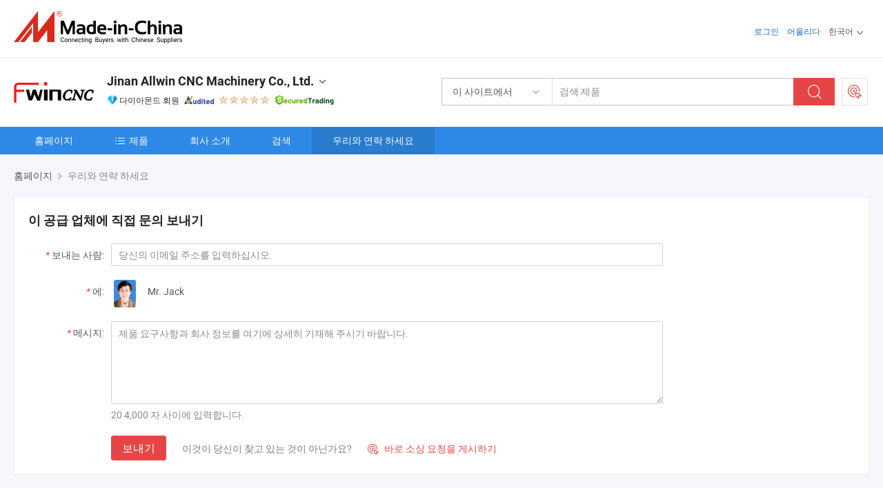

--- FILE ---
content_type: text/html;charset=UTF-8
request_url: https://kr.made-in-china.com/co_allwin-cnc/contact_info.html
body_size: 13976
content:
<!DOCTYPE html>
<html lang="kr">
<head>
            <title>Jinan Allwin CNC Machinery Co., Ltd. - 연락처 정보</title>
        <meta content="text/html; charset=utf-8" http-equiv="Content-Type"/>
    <link rel="dns-prefetch" href="//www.micstatic.com">
    <link rel="dns-prefetch" href="//image.made-in-china.com">
    <link rel="preconnect" href="//www.micstatic.com">
    <link rel="preconnect" href="//image.made-in-china.com">
    <link rel="dns-prefetch" href="//www.made-in-china.com">
    <link rel="preconnect" href="//www.made-in-china.com">
    <link rel="dns-prefetch" href="//pylon.micstatic.com">
    <link rel="dns-prefetch" href="//expo.made-in-china.com">
    <link rel="dns-prefetch" href="//world.made-in-china.com">
    <link rel="dns-prefetch" href="//pic.made-in-china.com">
    <link rel="dns-prefetch" href="//fa.made-in-china.com">
    <meta name="viewport" content="initial-scale=1.0,user-scalable=no,maximum-scale=1,width=device-width">
    <meta name="format-detection" content="telephone=no">
            <meta name="Keywords" content="Jinan Allwin CNC Machinery Co., Ltd., 연락처, 중국 제조업체, 중국 공급업체, 중국 수출업체"/>
            <meta name="Description"
              content="연락처 정보Jinan Allwin CNC Machinery Co., Ltd., 중국 제조업체 및 수출업체CNC 플라즈마 절단기, 레이저 절단기, 레이저 용접기, 레이저 청소기, CNC 라우터, CNC 금속 절단기."/>
            <meta http-equiv="X-UA-Compatible" content="IE=Edge, chrome=1"/>
    <meta name="renderer" content="webkit"/>
            <link rel="canonical" href="https://kr.made-in-china.com/co_allwin-cnc/contact_info.html"/>
    <link type="text/css" rel="stylesheet" href="https://www.micstatic.com/athena/2017/css/global/global_8c4df53f.css" />
    	<link rel="stylesheet" type="text/css" href="https://www.micstatic.com/athena/2017/css/pages/contact/contact_af7faa90.css" media="all"/>
			<style>
		.sr-comProfile-infos .infos-tip .tip-links .link-item .J-view-report{
			width: 112px;
			display: inline-block;
		}
	</style>
<!-- Polyfill Code Begin --><script chaset="utf-8" type="text/javascript" src="https://www.micstatic.com/polyfill/polyfill-simplify_eb12d58d.js"></script><!-- Polyfill Code End --></head>
    <body class="theme-10 J-ATF" probe-clarity="false" >
        <div style="position:absolute;top:0;left:0;width:1px;height:1px;overflow:hidden">
        </div>
        <input type="hidden" name="user_behavior_trace_id" id="user_behavior_trace_id" value="1jfiprkpteaat"/>
        <input type="hidden" value="contactDetails">
        <input type="hidden" id="loginUserName" value="allwin-cnc"/>
        <input type="hidden" id="J-is-showroom" value="1"> 
<div class="pad-header-mark J-header-mark"></div>
<div class="m-header m-search-gray pad-header">
    <div class="grid">
        <div class="m-header-row">
            <div class="m-logo-wrap">
    <a href="//kr.made-in-china.com/" title='중국에서 만든' class="m-logo"></a>
</div>
            <div class="m-header-menu pad-header-menu J-menu-wrap">
                <div class="pad-header-menu-top J-menu-close">
                    <i class="ob-icon icon-delete"></i>메뉴
                </div>
<input type="hidden" class="J-top-userType" value="">
<div class="fl pad-header-menu-item pad-header-loginInfo J-top-loginInfo J-tab-trigger">
    <div class="pad-header-unlogin J-top-unlogin">
        <div class="m-header-menu-item">
            <a fun-login rel="nofollow" href="//login.made-in-china.com/sign-in/?switchLan=0" ads-data="t:51,c:1,a:2" class="m-header-menu-title link-blue pad-header-sign-btn J-top-signIn ">로그인</a>
        </div>
                <div class="m-header-menu-item">
            <a fun-join rel="nofollow" href="//login.made-in-china.com/join/?sourceType=mlan_kr" ads-data="t:51,c:1,a:1" class="m-header-menu-title link-blue pad-header-join-btn">어울리다</a>
        </div>
    </div>
    <div class="m-header-menu-item m-header-select pad-header-logged J-top-logged" style="display:none">
        <a rel="nofollow" href="//membercenter.made-in-china.com/member/main/" class="m-header-menu-title m-header-select-title link-blue pad-hide"><span class="J-top-username "></span> <em class="num J-messageTotal"></em></a>
        <span class="m-header-menu-title m-header-select-title pc-hide pad-show pad-acount-txt"> My Account<i class="ob-icon icon-down"></i><em class="num J-messageTotal"></em></span>
        <ul class="m-header-option-list J-userFeature ">
            <li class="m-header-option m-header-option-with-num pc-hide pad-show pad-acount-link">
                <a rel="nofollow" href="//membercenter.made-in-china.com/member/main/" class="link-blue"><span class="J-top-username "></span></a>
            </li>
            <li class="m-header-option-gap pc-hide pad-show"></li>
            <li class="m-header-option m-header-option-with-num J-top-inquiry">
                <a rel="nofollow" href="//membercenter.made-in-china.com/message/index.html#inbox" ads-data="st:101" data-unRead="//membercenter.made-in-china.com/message/index.html#inbox..filterType=1"> New Message(s) <em class="num J-num">0</em></a>
            </li>
            <li class="m-header-option m-header-option-with-num J-supplier J-top-rfq" style="display:none">
                <a rel="nofollow" href="//membercenter.made-in-china.com/quotationmanage.do?xcase=receivedRfq"> Unquoted Sourcing Request(s) <em class="num J-num">0</em></a>
            </li>
            <li class="m-header-option m-header-option-with-num J-buyer J-top-rfq" style="display:none">
                <a rel="nofollow" href="//purchase.made-in-china.com/rfq/quotationCompare" ads-data="st:99" data-unRead="//purchase.made-in-china.com/rfq/quotationCompare?buyerReadFlag=0"> New Quote(s) of Sourcing Request <em class="num J-num">0</em></a>
            </li>
                            <li class="m-header-option J-supplier" style="display:none">
                    <a rel="nofollow" href="//membercenter.made-in-china.com/product.do?xcase=list"> Manage Products </a>
                </li>
                <li class="m-header-option J-supplier J-top-editor" style="display:none">
                    <a rel="nofollow" href="//editor.made-in-china.com/"> Edit My Showroom </a>
                </li>
                        <li class="m-header-option-gap"></li>
            <li class="m-header-option">
                <a fun-exit rel="nofollow" href="https://login.made-in-china.com/logon.do?xcase=doLogout" class="J-top-signOut"> Sign Out </a>
            </li>
        </ul>
    </div>
</div>
<script>
        var __IS_USER_LOGED__ =  false ;
</script>                <div class="m-header-menu-gap"></div>
<div class="m-header-menu-item m-header-select pad-header-menu-item J-tab-trigger">
    <span class="m-header-menu-title m-header-select-title">한국어<i class="ob-icon icon-down"></i></span>
    <ul class="m-header-option-list m-header-option-list-left">
                    <li class="m-header-option" ><a rel="nofollow" href="https://allwin-cnc.en.made-in-china.com/contact-info.html">English</a></li>
                    <li class="m-header-option" ><a rel="nofollow" href="https://es.made-in-china.com/co_allwin-cnc/contact_info.html">Español</a></li>
                    <li class="m-header-option" ><a rel="nofollow" href="https://pt.made-in-china.com/co_allwin-cnc/contact_info.html">Português</a></li>
                    <li class="m-header-option" ><a rel="nofollow" href="https://fr.made-in-china.com/co_allwin-cnc/contact_info.html">Français</a></li>
                    <li class="m-header-option" ><a rel="nofollow" href="https://ru.made-in-china.com/co_allwin-cnc/contact_info.html">Русский язык</a></li>
                    <li class="m-header-option" ><a rel="nofollow" href="https://it.made-in-china.com/co_allwin-cnc/contact_info.html">Italiano</a></li>
                    <li class="m-header-option" ><a rel="nofollow" href="https://de.made-in-china.com/co_allwin-cnc/contact_info.html">Deutsch</a></li>
                    <li class="m-header-option" ><a rel="nofollow" href="https://nl.made-in-china.com/co_allwin-cnc/contact_info.html">Nederlands</a></li>
                    <li class="m-header-option" ><a rel="nofollow" href="https://sa.made-in-china.com/co_allwin-cnc/contact_info.html">العربية</a></li>
                    <li class="m-header-option" style="display:none"><a rel="nofollow" href="https://kr.made-in-china.com/co_allwin-cnc/contact_info.html">한국어</a></li>
                    <li class="m-header-option" ><a rel="nofollow" href="https://jp.made-in-china.com/co_allwin-cnc/contact_info.html">日本語</a></li>
                    <li class="m-header-option" ><a rel="nofollow" href="https://hi.made-in-china.com/co_allwin-cnc/contact_info.html">हिन्दी</a></li>
                    <li class="m-header-option" ><a rel="nofollow" href="https://th.made-in-china.com/co_allwin-cnc/contact_info.html">ภาษาไทย</a></li>
                    <li class="m-header-option" ><a rel="nofollow" href="https://tr.made-in-china.com/co_allwin-cnc/contact_info.html">Türkçe</a></li>
                    <li class="m-header-option" ><a rel="nofollow" href="https://vi.made-in-china.com/co_allwin-cnc/contact_info.html">Tiếng Việt</a></li>
                    <li class="m-header-option" ><a rel="nofollow" href="https://id.made-in-china.com/co_allwin-cnc/contact_info.html">Bahasa Indonesia</a></li>
            </ul>
</div>
            </div>
            <div class="pad-menu-entry pad-show J-menu-entry">
                <i class="micon">&#xe06b;</i> 메뉴
            </div>
            <span class="pad-menu-verticalLine"></span>
            <div class="pad-search-entry J-search-entry">
                <i class="micon">&#xe040;</i>
            </div>
        </div>
        <div class="m-header-row layout-2-wings m-search-rfq pad-search-bar">
            <div class="layout-body-wrap pad-search-wrap J-pad-search-bar">
                <div class="layout-body pad-search-body layout-body-mlan">
<div class="m-search-bar layout-2-wings m-search-bar-long-option" id="J-search-new-flag">
    <form faw-form fun-search-form name="searchForm" method="get"
                                    action="/productSearch"
                                    >
        <div class="m-search-input-wrap layout-body-wrap">
            <div class="layout-body J-inputWrap">
                <input faw-form-trace type="text" value="" class="m-search-input J-m-search-input"
                                                                                                        placeholder="검색 제품" name="keyword"
                                                                           autocomplete="off" x-webkit-speech="x-webkit-speech" />
                            <input type="hidden" name="inputkeyword" value="" />
            <input type="hidden" name="type" value="Product" />
            <input type="hidden" name="currentPage" value="1" />
            </div>
        </div>
        <div class="layout-wing-left">
            <div class="m-search-select J-searchType">
                <select faw-form-trace name="searchType" style="display:none;">
                                            <option value="3"  placeholder="검색 제품"
                            data-width="160"
                            data-action="/co_allwin-cnc/product/keywordSearch">이 사이트에서</option>
                        <option value="0"  placeholder="검색 제품"
                                data-width="192"
                                data-action="/productSearch">Made-in-China.com에서 </option>
                                    </select>
                <div class="m-search-select-title">
                                                                        <span>Made-in-China.com에서</span>
                         <i class="ob-icon icon-down"></i>
                                    </div>
                <dl class="m-search-option-list"></dl>
            </div>
        </div>
        <div class="layout-wing-right">
            <div class="m-search-btn-wrap">
                <button type="submit" class="m-search-btn J-m-search-btn"><i class="ob-icon icon-search"></i></button>
            </div>
        </div>
    </form>
    <div style="display: none" class="J-thisSite-params">
        <input type="hidden" name="subaction" value="hunt">
        <input type="hidden" name="style" value="b">
        <input type="hidden" name="mode" value="and">
        <input type="hidden" name="code" value="0">
        <input type="hidden" name="comProvince" value="nolimit">
        <input type="hidden" name="order" value="0">
        <input type="hidden" name="isOpenCorrection" value="1">
        <input type="hidden" name="org" value="top">
    </div>
    <div style="display: none" class="J-mic-params">
        <input type="hidden" name="inputkeyword" value=""/>
        <input type="hidden" name="type" value="Product"/>
        <input type="hidden" name="currentPage" value="1"/>
    </div>
    <input type="hidden" class="J-is-supplier-self" value="0" />
    <input type="hidden" class="J-is-offer" value="0" />
        <input type="hidden" id="J-searchType-mlan" name="J-searchType-mlan" value="adv"/>
</div>
                    <div class="pad-search-close J-search-close">
                        <i class="micon">&#xe00c;</i>
                    </div>
                </div>
            </div>
            <div class="layout-wing-right">
    <div class="rfq-post-dropmenu">
        <a fun-rfq href="//purchase.made-in-china.com/trade-service/quotation-request.html?lan=kr" rel="nofollow" class="m-rfq m-rfq-mlan">
            <span><i class="ob-icon icon-purchase"></i>포스트 소싱 요청</span>
        </a>
        <div class="rfq-post-tip">
            <div class="rfq-post-tipcont">
                <h3>쉬운 소싱</h3>
                <p class="rfq-sub-title">더 편리하고 더 효율적</p>
                <ul class="rfq-info-list">
                    <li><i class="micon">&#xe05a;</i>하나의 요청, 여러 견적</li>
                    <li><i class="micon">&#xe05a;</i>검증된 공급업체 매칭</li>
                    <li><i class="micon">&#xe05a;</i>견적 비교 및 샘플 요청</li>
                </ul>
                <div>
                    <a href="//purchase.made-in-china.com/trade-service/quotation-request.html?lan=kr" class="btn btn-main">지금 요청 게시</a>
                </div>
            </div>
            <span class="arrow arrow-top">
                <span class="arrow arrow-in"></span>
            </span>
        </div>
    </div>
</div>
        </div>
    </div>
</div> 
<div class="sr-comInfo">
	        <div class="sr-layout-wrap">
			                <div class="sr-comInfo-logo">
					<a href="https://kr.made-in-china.com/co_allwin-cnc/" title="Jinan Allwin CNC Machinery Co., Ltd.">
						<img src="//www.micstatic.com/athena/img/transparent.png" data-original="//image.made-in-china.com/206f0j00NTPRKMohJfpr/Jinan-Allwin-CNC-Machinery-Co-Ltd-.webp" alt="Jinan Allwin CNC Machinery Co., Ltd.">
					</a>
                </div>
            <div class="sr-comInfo-r">
                <div class="sr-comInfo-title J-title-comName">
                    <div class="title-txt">
						                            <a href="https://kr.made-in-china.com/co_allwin-cnc/" >
                                <h1>
                                    Jinan Allwin CNC Machinery Co., Ltd.
                                </h1>
                            </a>
                                                                        <i class="ob-icon icon-down"></i>
                    </div>
					 <div class="sr-comInfo-details J-comInfo-details">
                        <div class="details-cnt">
                            <div class="cf">
                                    <div class="detail-col col-1">
                                        <div class="detail-address">
                                            <i class="ob-icon icon-coordinate"></i>
                                            Shandong, 중국
                                        </div>
										                                            <div class="detail-address-map showLocation">
                                                <div class="showLocation-content" style="display:block;">
                                                    <div class="showLocation-map"></div>
                                                    <div class="showLocation-arrow showLocation-arrow-top"></div>
                                                    <div class="showLocation-mark animate-start showLocation-Shandong"></div>
                                                </div>
                                            </div>
										                                    </div>
                                    <div class="detail-col col-2">
                                        <div class="detail-infos">
                                                                                                                                                                                                                                                                                                                                                                                            <div class="info-item">
                                                        <div class="info-label">
                                                              <i class="ob-icon icon-yes2"></i>사업 유형:
                                                        </div>
                                                        <div class="info-fields">
                                                                                                                                                                                                                                                                                                                                    제조사/공장 &amp; 무역 회사
                                                                                                                                                                                                                                                        </div>
                                                    </div>
                                                                                                                                                                                                            <div class="info-item">
                                                        <div class="info-label">
                                                            주요 상품:
                                                        </div>
                                                        <div class="info-fields">
                                                                                                                                                                                                                                                                                                                                                                                                                                                                                                                                                                                                                                                                                                                                            <span>CNC 플라즈마 절단기</span>
                                                                                                                                                                                                                                                                                                                                                                                                ,
                                                                                                                                                                                                                                                                                                                                                                                                        <span>레이저 절단기</span>
                                                                                                                                                                                                                                                                                                                                                                                                ,
                                                                                                                                                                                                                                                                                                                                                                                                        <span>레이저 용접기</span>
                                                                                                                                                                                                                                                                                                                                                                                                ,
                                                                                                                                                                                                                                                                                                                                                                                                        <span>레이저 청소기</span>
                                                                                                                                                                                                                                                                                                                                                                                                ,
                                                                                                                                                                                                                                                                                                                                                                                                        <span>CNC 라우터</span>
                                                                                                                                                                                                                                                                                                                                                                                                ,
                                                                                                                                                                                                                                                                                                                                                                                                        <span>CNC 금속 절단기</span>
                                                                                                                                                                                                                                                                                                                                                                                                ,
                                                                                                                                                                                                                                                                                                                                                                                                        <span>레이저 파이프 절단기</span>
                                                                                                                                                                                                                                                                                                                                                                                                ,
                                                                                                                                                                                                                                                                                                                                                                                                        <span>플라즈마 파이프 절단기</span>
                                                                                                                                                                                                                                                                                                                                                                                                ,
                                                                                                                                                                                                                                                                                                                                                                                                        <span>CNC 플라즈마 헤드 절단기</span>
                                                                                                                                                                                                                                                                                                            <form id="searchProdsByKeyword" name="searchInKeywordList" method="get" action="/co_allwin-cnc/product/keywordSearch">
    <input type="hidden" id="keyWord4Search" name="searchKeyword" value="" />
    <input type="hidden" id="viewType" name="viewType" value="0" /> 
</form>
                                                                                                                                                                                                                                                        </div>
                                                    </div>
                                                                                                                                                                                                            <div class="info-item">
                                                        <div class="info-label">
                                                              <i class="ob-icon icon-yes2"></i>설립 연도:
                                                        </div>
                                                        <div class="info-fields">
                                                                                                                                                                                                                                                                                                                                    2017-11-16
                                                                                                                                                                                                                                                        </div>
                                                    </div>
                                                                                                                                                                                                            <div class="info-item">
                                                        <div class="info-label">
                                                              <i class="ob-icon icon-yes2"></i>직원 수:
                                                        </div>
                                                        <div class="info-fields">
                                                                                                                                                                                                                                                                                                                                    15
                                                                                                                                                                                                                                                        </div>
                                                    </div>
                                                                                                                                                                                                            <div class="info-item">
                                                        <div class="info-label">
                                                            주소:
                                                        </div>
                                                        <div class="info-fields">
                                                                                                                                                                                                                                                                                                                                    Tower of Shimao, Jinan, Shandong, China
                                                                                                                                                                                                                                                        </div>
                                                    </div>
                                                                                                                                    </div>
                                    </div>
																		                                        <div class="detail-col col-1">
                                            <div class="detail-infos">
																									<div class="info-item">
																													<i class="ob-icon icon-yes2"></i>OEM/ODM 서비스
														                                                    </div>
																									<div class="info-item">
																													<i class="ob-icon icon-yes2"></i>샘플 사용 가능
														                                                    </div>
																									<div class="info-item">
																																																											  <a href="https://www.made-in-china.com/BookFactoryTour/moWJxkCjstiG" target="_blank" rel="nofollow"><i class="ob-icon icon-shop"></i>내 공장 방문</a>
															                                                                                                            </div>
																									<div class="info-item">
														                                                            <i class="ob-icon" style="width:16px; height: 16px; background:url('https://www.micstatic.com/common/img/logo/icon-deal.png?_v=1768815311741') no-repeat;background-size: contain; top: 2px;"></i> Secured Trading Service
                                                                                                            </div>
												                                                                                                    <div class="review-scores review-scores-new">
                                                        <div class="score-item score-item-rating"><div class="rating-score-title">평가: </div><span><a target="_self" href="https://kr.made-in-china.com/co_allwin-cnc//company-review/">5.0/5</a></span></div>
                                                    </div>
                                                                                                <div class="average-response-time J-response-time" style="display: none" data-tradeGmvEtcShowFlag="true">
                                                    <span class="response-time-title">평균 응답 시간:</span><div class="response-time-data J-response-time-data"></div>
                                                </div>
                                                                                            </div>
                                        </div>
									                                </div>
																											<p class="detail-intro">중국CNC 플라즈마 절단기, 레이저 절단기, 레이저 용접기, 레이저 청소기, CNC 라우터, CNC 금속 절단기, 레이저 파이프 절단기, 플라즈마 파이프 절단기, CNC 플라즈마 헤드 절단기 제조 / 공급 업체,제공 품질 백팩 휴대용 펄스 레이저 청소기 최대/Jpt 레이저 소스, 강철용 시트 플레이트 CNC 레이저 절단기 소형 포장 크기, 파이버 레이저 파이프 절단기 기계 사각 원형 직사각형 H-빔 등등.</p>
																	                            </div>
                            <div class="details-footer">
                                <a target="_blank" href="https://www.made-in-china.com/sendInquiry/shrom_moWJxkCjstiG_moWJxkCjstiG.html?plant=kr&from=shrom&type=cs&style=3&page=contact" class="option-item" rel="nofollow">
                                    문의 보내기 </a>
                                <b class="tm3_chat_status" lan="kr" tmlan="kr" dataId="moWJxkCjstiG_moWJxkCjstiG_3" inquiry="https://www.made-in-china.com/sendInquiry/shrom_moWJxkCjstiG_moWJxkCjstiG.html?plant=kr&from=shrom&type=cs&style=3&page=contact" processor="chat" cid="moWJxkCjstiG" style="display:none"></b>
                            </div>
                        </div>
                </div>
				<div class="sr-comInfo-sign">
					                        <div class="sign-item" id="member-since">
                                                                                                <i class="item-icon icon-diamond"></i> <span class="sign-item-text">다이아몬드 회원</span>
                                                                                        <div class="J-member-since-tooltip" style="display: none">
                                                                    <i class="item-icon icon-diamond"></i>다이아몬드 회원 <span class="txt-year">이후 2017</span>
                                                                                                    <div>비즈니스 라이센스가 검증 된 공급 업체</div>
                            </div>
                        </div>
					                        <div class="sign-item as-logo-new J-tooltip-ele" data-title="독립적인 제3자 검사 기관의 감사를 받음" data-placement="top">
                            <img src="https://www.micstatic.com/common/img/icon-new/as_32.png?_v=1768815311741" alt="감사를 받은 공급업체">
                                                            <span class="sign-item-text txt-as">감사를 받은 공급업체</span>
                                                    </div>
					                                            <span class="sign-item icon-star J-tooltip-ele" data-title="공급업체 역량 지수: 5점 만점" data-placement="top">
                                                                                                <img src="https://www.micstatic.com/common/img/icon-new/star-light.png?_v=1768815311741" alt="">
                                                                    <img src="https://www.micstatic.com/common/img/icon-new/star-light.png?_v=1768815311741" alt="">
                                                                    <img src="https://www.micstatic.com/common/img/icon-new/star-light.png?_v=1768815311741" alt="">
                                                                    <img src="https://www.micstatic.com/common/img/icon-new/star-light.png?_v=1768815311741" alt="">
                                                                    <img src="https://www.micstatic.com/common/img/icon-new/star-light.png?_v=1768815311741" alt="">
                                                                                    </span>
                                                                <div class="sign-item J-tooltip-ele" data-title="Made-in-China.com의 거래 보호를 즐기세요">
                            <img src="https://www.micstatic.com/common/img/icon-new/trade-long.png?_v=1768815311741" alt="Secured Trading Service" />
                        </div>
                                    </div>
            </div>
        </div>
	</div> <style>
	.sr-nav,
	.sr-nav-sub-title:hover {
		background: #2E8AE6 !important;
	}
	.sr-nav-item.selected,
	.sr-nav-item:hover{
    	background: #297CCE !important;
	}
	.sr-nav-sub {
		background: #FFFFFF !important;
	}
	.sr-nav-sub .sr-nav-sub-li:hover .sr-nav-sub-title {
		background: #E6ECF2 !important;
	}
	.sr-nav-sub .sr-nav-sub-li:hover .sr-nav-ssub-title {
		background: #FFFFFF !important;
	}
	.sr-nav-sub .sr-nav-sub-li:hover .sr-nav-ssub-title:hover {
		background: #E6ECF2 !important;
	}
	.sr-nav-sub .sr-nav-sub-li:hover .sr-nav-ssub-list {
		display: block;
	}
	.sr-nav-sub .sr-nav-ssub-list {
		background: #FFFFFF !important;
		position: absolute;
		top: 0;
		left: 100%;
		display: none;
	}
</style>
<div class="sr-nav-wrap">
	<div class="sr-nav J-nav-fix">
        <div class="sr-layout-wrap" faw-module="Navigation_Bar" faw-exposure>
            <ul class="sr-nav-main">
    			    				    					<li class="sr-nav-item ">
                            <a href="https://kr.made-in-china.com/co_allwin-cnc/" class="sr-nav-title " ads-data="">
																홈페이지 </a>
                        </li>
    				    			    				    					<li class="sr-nav-item ">
                            <a href="https://kr.made-in-china.com/co_allwin-cnc/product_group_s_s_1.html" class="sr-nav-title" ads-data="">
                                <i class="ob-icon icon-category"></i>제품 </a>
                            <div class="sr-nav-sub cf">
    																										<div class="sr-nav-sub-li">
											<a href="https://kr.made-in-china.com/co_allwin-cnc/product-group/portable-laser-cutting-machine_uhnnsoorhg_1.html" class="sr-nav-sub-title "
												 style="display: " ads-data="">
																								&#55092;&#45824;&#50857; &#47112;&#51060;&#51200; &#51208;&#45800;&#44592;
											</a>
										</div>
    																										<div class="sr-nav-sub-li">
											<a href="https://kr.made-in-china.com/co_allwin-cnc/product-group/fiber-laser-cutting-machine_hyhynsgry_1.html" class="sr-nav-sub-title "
												 style="display: " ads-data="">
																								&#49452;&#50976; &#47112;&#51060;&#51200; &#51208;&#45800;&#44592;
											</a>
										</div>
    																										<div class="sr-nav-sub-li">
											<a href="https://kr.made-in-china.com/co_allwin-cnc/product-group/laser-pipe-cutting-machine_uhnnniirig_1.html" class="sr-nav-sub-title "
												 style="display: " ads-data="">
																								&#47112;&#51060;&#51200; &#54028;&#51060;&#54532; &#51208;&#45800; &#44592;&#44228;
											</a>
										</div>
    																										<div class="sr-nav-sub-li">
											<a href="https://kr.made-in-china.com/co_allwin-cnc/product-group/laser-welding-machine_hygesnoyy_1.html" class="sr-nav-sub-title "
												 style="display: " ads-data="">
																								&#47112;&#51060;&#51200; &#50857;&#51217; &#44592;&#44228;
											</a>
										</div>
    																										<div class="sr-nav-sub-li">
											<a href="https://kr.made-in-china.com/co_allwin-cnc/product-group/portable-plasma-cutting-machine_hynngsryy_1.html" class="sr-nav-sub-title "
												 style="display: " ads-data="">
																								&#55092;&#45824;&#50857; &#54540;&#46972;&#51592;&#47560; &#51208;&#45800;&#44592;
											</a>
										</div>
    																										<div class="sr-nav-sub-li">
											<a href="https://kr.made-in-china.com/co_allwin-cnc/product-group/plasma-cutting-machine_hyiognrny_1.html" class="sr-nav-sub-title "
												 style="display: " ads-data="">
																								&#54540;&#46972;&#51592;&#47560; &#51208;&#45800;&#44592;
											</a>
										</div>
    																										<div class="sr-nav-sub-li">
											<a href="https://kr.made-in-china.com/co_allwin-cnc/product-group/laser-cleainng-machine_uhnyhnorru_1.html" class="sr-nav-sub-title "
												 style="display: " ads-data="">
																								&#47112;&#51060;&#51200; &#52397;&#49548;&#44592;
											</a>
										</div>
    																										<div class="sr-nav-sub-li">
											<a href="https://kr.made-in-china.com/co_allwin-cnc/product-group/pulse-laser-cleaning-machine_uhnnioosug_1.html" class="sr-nav-sub-title "
												 style="display: " ads-data="">
																								&#54148;&#49828; &#47112;&#51060;&#51200; &#52397;&#49548; &#44592;&#44228;
											</a>
										</div>
    																										<div class="sr-nav-sub-li">
											<a href="https://kr.made-in-china.com/co_allwin-cnc/product-group/plasma-pipe-cutting-machine_uhnnshusrg_1.html" class="sr-nav-sub-title "
												 style="display: " ads-data="">
																								&#54540;&#46972;&#51592;&#47560; &#54028;&#51060;&#54532; &#51208;&#45800;&#44592;
											</a>
										</div>
    																										<div class="sr-nav-sub-li">
											<a href="https://kr.made-in-china.com/co_allwin-cnc/product-group/plasma-bevel-cutting-machine_uhnnniirgg_1.html" class="sr-nav-sub-title "
												 style="display: " ads-data="">
																								&#54540;&#46972;&#51592;&#47560; &#48708;&#48296; &#51208;&#45800;&#44592;
											</a>
										</div>
    																										<div class="sr-nav-sub-li">
											<a href="https://kr.made-in-china.com/co_allwin-cnc/product_group_s_s_1.html" class="sr-nav-sub-title "
												 style="display: " ads-data="">
																								&#47784;&#46304; &#44536;&#47353;
											</a>
										</div>
    							                            </div>
                        </li>
    				    			    				    					<li class="sr-nav-item ">
                            <a href="https://kr.made-in-china.com/co_allwin-cnc/company_info.html" class="sr-nav-title " ads-data="">
																회사 소개 </a>
                        </li>
    				    			    				    					<li class="sr-nav-item ">
                            <a href="https://kr.made-in-china.com/co_allwin-cnc/Discover.html" class="sr-nav-title sr-nav-discover" ads-data="">
																	<span class="sr-nav-liveFlag" style="display: none;">라이브</span>
																검색 </a>
                        </li>
    				    			    				    					<li class="sr-nav-item selected ">
                            <a href="https://kr.made-in-china.com/co_allwin-cnc/contact_info.html" class="sr-nav-title " ads-data="">
																우리와 연락 하세요 </a>
                        </li>
    				    			            </ul>
        </div>
	</div>
 </div>
		        <div class="sr-container J-layout ">
<script class="J-mlan-config" type="text/data-lang" data-lang="kr">
    {

    }
</script><div class="sr-layout-wrap">
    <div class="sr-crumb" itemscope itemtype="https://schema.org/BreadcrumbList">
	<span itemprop="itemListElement" itemscope itemtype="https://schema.org/ListItem">
        <a itemprop="item" href="https://kr.made-in-china.com/co_allwin-cnc/">
            <span itemprop="name">홈페이지</span>
        </a>
        <meta itemprop="position" content="1">
    </span>
        	<i class="ob-icon icon-right"></i>
    	우리와 연락 하세요	</div>
			<div class="sr-layout-block J-msg-block" faw-module="supplier_inquiry" faw-exposure>
    <div class="sr-txt-title">
        <h2 class="sr-txt-h2">이 공급 업체에 직접 문의 보내기</h2>
    </div>
    <div class="sr-layout-content sr-sendMsg">
        <div class="sr-sendMsg-form obelisk-form">
						<input type="hidden" id="showRoomUrl" value="//www.made-in-china.com/sendInquiry/shrom_moWJxkCjstiG_moWJxkCjstiG.html?plant=kr&from=shrom&event=t0003_b&type=cs&style=3&page=contact">
            <form id="inqueryForm" method="post" target="_blank" action="//www.made-in-china.com/sendInquiry/shrom_moWJxkCjstiG_moWJxkCjstiG.html?plant=kr&from=shrom&event=t0003_b&type=cs&style=3&page=contact&quickpost=1">
            <input type="hidden" id="loginStatu" value="0" />
            <div class="sr-sendMsg-row">
                <div class="sr-sendMsg-label">
                    <em>*</em>보내는 사람:
                </div>
                <div class="sr-sendMsg-field J-quick-inquiry-email-wrap">
                                                                <input class="input-text sr-sendMsg-input" name="senderMail" id="J-quick-inquiry-input" type="text" placeholder="당신의 이메일 주소를 입력하십시오." value="" />
                                    </div>
            </div>
            <div class="sr-sendMsg-row">
                <div class="sr-sendMsg-label">
                    <em>*</em>에:
                </div>
                <div class="sr-sendMsg-field">
    				                        <span class="sr-sendMsg-avatar">
                            <img src="//www.micstatic.com/athena/img/transparent.png" data-original="//image.made-in-china.com/336f0j00NEgtyRpBvarS/made-in-china.webp" alt="avatar">
                        </span>
    				    					<span class="sr-sendMsg-name">Mr. Jack</span>
                </div>
            </div>
            <div class="sr-sendMsg-row">
                <div class="sr-sendMsg-label">
                    <em>*</em>메시지:
                </div>
                <div class="sr-sendMsg-field">
                    <textarea class="input-textarea sr-sendMsg-area" name="content" id="inquiryContent" cols="90" rows="5" placeholder="제품 요구사항과 회사 정보를 여기에 상세히 기재해 주시기 바랍니다." maxlength="4000"></textarea>
                    <p class="sr-sendMsg-tips">20 4,000 자 사이에 입력합니다.</p>
                </div>
            </div>
			            <div class="sr-sendMsg-row">
                <div class="sr-sendMsg-field">
                    <input type="hidden" id="sourceReqType" name="sourceReqType" value="GLP" />
                    <input type="hidden" name="showRoomQuickInquireFlag" value="1"/>
                    <input type="hidden" name="showRoomId" value="moWJxkCjstiG"/>
                    <input type="hidden" name="compareFromPage" id="compareFromPage" value="1"/>
                    <button fun-inquiry-supplier type="submit" class="btn btn-main sr-sendMsg-btn" id="inquirySend" ads-data="">보내기</button>
                                            <span class="sr-sendMsg-promote">이것이 당신이 찾고 있는 것이 아닌가요?</span>
                        <a fun-rfq class="sr-sendMsg-SR" href="//purchase.made-in-china.com/trade-service/quotation-request.html?lan=kr" rel="nofollow" ads-data="">
                            <i class="micon">&#xe010;</i> 바로 소싱 요청을 게시하기 </a>
                                    </div>
            </div>
            </form>
        </div>
	</div>
  </div>
	    <div class="sr-layout-block contact-block" faw-module="contact_ds" faw-exposure >
        <div class="sr-txt-title">
            <span class="sr-txt-h2">연락처 세부 정보</span>
            <div class="contact-options">
										<span>
					</span>
					    					<span>
    						<a href="javascript:void(0);" rel="nofollow" class="J-show-card" ads-data=""><i class="ob-icon icon-buyer-sourcing"></i>명함</a>
    					</span>
					            </div>
        </div>
        <div class="contact-info">
            	            <div class="info-item">
	                <div class="info-label">주소:</div>
	                <div class="info-fields">
						<div class="item-address-wrap">
    	                    <span class="contact-address">
    	                        Tower of Shimao, Jinan, Shandong, China
    	                            			              		250000
    				         	    	                    </span>
    						    							<span class="address-wrap">
    	    	                    <i class="ob-icon icon-coordinate"></i>
    	    						 <div class="tip arrow-left address-map">
    	                                <div class="tip-con">
    	                                    <div class="detail-address-map showLocation">
    	            							<div class="showLocation-content" style="display:block;">
    	                                            <div class="showLocation-map"></div>
    	                                            <div class="showLocation-arrow showLocation-arrow-top"></div>
    	                                            <div class="showLocation-mark showLocation-Shandong"></div>
    	                                        </div>
    	                                    </div>
    	                                </div>
    	                                <span class="arrow arrow-out">
    	                                    <span class="arrow arrow-in"></span>
    	                                </span>
    	                            </div>
    							</span>
    												</div>
	                </div>
	            </div>
			<div class="info-item">
                <div class="info-label"></div>
                <div class="info-fields">
					<div class="info-options">
						        				                            <a href="https://www.made-in-china.com/BookFactoryTour/moWJxkCjstiG" rel="nofollow" target="_blank" ads-data=""><i class="ob-icon icon-fill"></i>공장 견학 예약</a>
        				        									</div>
				</div>
            </div>
            <div class="info-item">
                <div class="info-label">현지 시각:</div>
                <div class="info-fields J-localtime"></div>
            </div>
							<div class="contact-unlogin">
					<div>
                        <div class="info-item">
                            <div class="info-label-unlogin">전화:</div>
                        </div>
                        <div class="info-item">
                            <div class="info-label-unlogin">휴대전화:</div>
                        </div>
                        <div class="info-item">
                            <div class="info-label-unlogin">팩스:</div>
                        </div>
					</div>
                   	<div class="sign-btn J-unlogin" data-sensors-click ads-data="">
						자세한 내용은 로그인해서 확인	</div>
				</div>
            <div class="info-item">
                <div class="info-label">
	                						쇼룸:
	                                </div>
				<div class="info-fields">
                    <a id="home-url" href="https://kr.made-in-china.com/co_allwin-cnc/" ads-data="">https://kr.made-in-china.com/co_allwin-cnc/</a>
                    	                    <span class="gap">|</span>
	                    <div class="qr-code">
	                        <i class="ob-icon icon-qr"></i>모바일 사이트	<i class="ob-icon icon-down"></i>
	                        <div class="tip arrow-top qr-wrap">
	                            <div class="tip-con">
	                                <p class="qr-text">휴대폰에서 코드를 스캔하여 공급업체를 확인하세요.</p>
									<div class="qr-pic">
										<a rel="nofollow" href="//pic.made-in-china.com/6f3j00rvVEhKfGVYil/company-Jinan-Allwin-CNC-Machinery-Co-Ltd-.jpg" target="_blank">
											<img src="//pic.made-in-china.com/6f3j00geiThCfEuRVl/company-Jinan-Allwin-CNC-Machinery-Co-Ltd-.jpg" alt="Jinan Allwin CNC Machinery Co., Ltd."/>
										</a>
									</div>
	                            </div>
	                            <span class="arrow arrow-out">
	                                <span class="arrow arrow-in"></span>
	                            </span>
	                            	                        </div>
	                    </div>
										                </div>
            </div>
                    </div>
                	        <div class="contact-customer">
	            <div class="sr-txt-title">
	                <span class="sr-txt-h2">공급 업체에 문의</span>
	            </div>
	            <div class="contact-customer-info cf">
	                <div class="info-img">
	                        						<img src="//image.made-in-china.com/336f0j00NEgtyRpBvarS/made-in-china.webp" alt="Avatar">
    						                </div>
	                <div class="info-detail">
	                    							<div class="info-name">Mr. Jack</div>
													<div class="info-item">Foreign Trade Department</div>
						    						<div class="info-chat" ads-data="">
    							<b class="tm3_chat_status" lan="kr" tmlan="kr" dataId="moWJxkCjstiG_moWJxkCjstiG_3" inquiry="https://www.made-in-china.com/sendInquiry/shrom_moWJxkCjstiG_moWJxkCjstiG.html?plant=kr&from=shrom&type=cs&style=3&page=contact" processor="chat"
								   cid="moWJxkCjstiG" username="Jack" domainuserid="moWJxkCjstiG_00" accountonlinedisplayflag="0" style="display:none"></b>
    						</div>
					</div>
	            </div>
	            <div class="contact-btns">
	                <a fun-inquiry-supplier class="btn btn-main" href="https://www.made-in-china.com/sendInquiry/shrom_moWJxkCjstiG_moWJxkCjstiG.html?plant=kr&from=shrom&event=t0003_b&type=cs&style=3&page=contact" rel="nofollow" target="_blank" ads-data="">
						문의 보내기	</a>
	            </div>
	        </div>
            </div>
			<input type="hidden" id="sensor_pg_v" value="tp:104,stp:10405,cid:moWJxkCjstiG,abt:t0003,abp:b"/>
	<input type="hidden" id ="multilingual" value="true" />
</div>
<input type="hidden" name="comId" value="moWJxkCjstiG"/>
<script>
	window.onload = function (){
		if($('.J-unlogin').length<1&&localStorage.getItem('isExamine')==='true'){
			// 需要刷新页面的时候先调用公司是否审核通过接口
			var name = parent.window.location.hostname.split('.')[0]
			jQuery.ajax( {
				url : '//' + name + ".en.made-in-china.com/getComStatusAndBizLicense",
				success : function(data) {
					localStorage.removeItem('isExamine')
					if(data==='false'){
						new artDialog({
							content:'您公司的信息与营业执照审核通过后，方可查看。',
							title: '提示',
							lock: true,
							resize: false,
							maxWidth: 660,
							button: [{
								name: "取消",
								callback: function () {
								}
							},
								{
									name:'设置公司信息',
									highlight: true,
									callback: function () {
										window.open('https://membercenter.made-in-china.com/company.do?xcase=editCompanyGeneralInfo','_blank')
									},
								}
							],
						});
					}else{
					}
				},
				error : function() {
				}
			});
		}
	}
</script>        </div>
            <div class="m-footer pad-footer m-sr-footer mlan-footer">
    <div class="grid">
        <div class="m-footer-simple-links pad-footer-simple">
            <div class="m-footer-simple-links-group pad-footer-hide">
                                    <div class="m-footer-simple-links-row">
    <a href="//kr.made-in-china.com/html/aboutmic.html" rel="nofollow">회사 소개</a>
    <span class="m-gap-line"></span>
    <a href="//kr.made-in-china.com/html/declaration.html" rel="nofollow">선언</a>
    <span class="m-gap-line"></span>
    <a href="//kr.made-in-china.com/html/terms-kr.html" rel="nofollow">사용자 약관</a>
    <span class="m-gap-line"></span>
    <a href="//kr.made-in-china.com/html/policy.html" rel="nofollow">개인 정보 보호 정책</a>
    <span class="m-gap-line"></span>
    <a href="//kr.made-in-china.com/contact-us/" rel="nofollow">연락처 Made-in-China.com</a>
    <span class="m-gap-line"></span>
    <a href="//kr.made-in-china.com/tag/">빠른 제품</a>
    <span class="m-gap-line"></span>
    <a href="//insights.made-in-china.com/kr/">통찰력</a>
</div>
                                <div class="m-footer-simple-links-row">
    <span class="m-footer-simple-links-title">언어 옵션:</span>
    <a href="//www.made-in-china.com/">English</a>
    <span class="m-gap-line"></span>
    <a href="http://cn.made-in-china.com/">简体中文</a>
    <span class="m-gap-line"></span>
    <a href="http://big5.made-in-china.com/">繁體中文</a>
    <span class="m-gap-line"></span>
    <a href="//jp.made-in-china.com/">日本語</a>
    <span class="m-gap-line"></span>
    <a href="//fr.made-in-china.com/">Français</a>
    <span class="m-gap-line"></span>
    <a href="//es.made-in-china.com/">Español</a>
    <span class="m-gap-line"></span>
    <a href="//de.made-in-china.com/">Deutsch</a>
    <span class="m-gap-line"></span>
    <a href="//pt.made-in-china.com/">Português</a>
    <span class="m-gap-line"></span>
    <a href="//it.made-in-china.com/">Italiano</a>
    <span class="m-gap-line"></span>
    <a href="//ru.made-in-china.com/">Русский язык</a>
    <span class="m-gap-line"></span>
    <a href="//kr.made-in-china.com/">한국어</a>
    <span class="m-gap-line"></span>
    <a href="//sa.made-in-china.com/">العربية</a>
    <span class="m-gap-line"></span>
    <a href="//nl.made-in-china.com/">Nederlands</a>
    <span class="m-gap-line"></span>
    <a href="//hi.made-in-china.com/">हिन्दी</a>
    <span class="m-gap-line"></span>
    <a href="//th.made-in-china.com/">ภาษาไทย</a>
    <span class="m-gap-line"></span>
    <a href="//tr.made-in-china.com/">Türkçe</a>
    <span class="m-gap-line"></span>
    <a href="//vi.made-in-china.com/">Tiếng Việt</a>
    <span class="m-gap-line"></span>
    <a href="//id.made-in-china.com/">Bahasa Indonesia</a>
</div>
            </div>
            <div class="m-footer-simple-links-group pad-footer-oneline">
                <div class="m-footer-simple-links-row m-footer-copyright">
    Copyright &copy;2026<a rel='nofollow' target='_blank' href='//www.focuschina.com/html_en/'>Focus Technology Co., Ltd.</a>&nbsp판권소유</br>포커스는 영어 버전과 웹 사이트의 다른 언어 버전의 차이점에 대한 책임을지지 않습니다. 어떤 갈등이있다면, 영어 버전이 우선한다. 이 웹사이트의 사용은 대상이며, 우리의 이용 약관 의 인정과 수용을 구성.
</div>
            </div>
        </div>
    </div>
</div> 
        <script type="text/javascript" charset="utf-8" src="https://www.micstatic.com/common/js/libs/jquery_2ad57377.js"></script>
        <script type="text/javascript" charset="utf-8" src="https://www.micstatic.com/common/future/core/future_56b6e746.js"></script>
        <script type="text/javascript" charset="utf-8" src="https://www.micstatic.com/common/future/tooltip/tooltip_5fb21532.js"></script>
        <script type="text/javascript" charset="utf-8" src="https://www.micstatic.com/common/js/assets/template/template_82ff26fb.js"></script>
        <script type="text/javascript" charset="utf-8" src="https://www.micstatic.com/athena/js/business/lang/athena18n_be17f7ee.js"></script>
		<script type="text/javascript" charset="utf-8" src="https://www.micstatic.com/common/js/assets/artDialog/2.0.0/artDialog_09e2e35c.js"></script>
		<script type="text/javascript" charset="utf-8" src="https://www.micstatic.com/athena/2017/js/global/common_v2_8d8babf6.js"></script>
            <input type="hidden" id="contactUrlParam" value="?plant=kr&from=shrom&type=cs&style=3&page=contact">
<script type="text/javascript">
var moveTo = function(src, tar, mode){
    var target = jQuery(tar);
    mode = mode || 'empty';

    var children = jQuery(src).children();
    var nodes = [];

    switch(mode){
        case 'sort': {
            nodes = [].slice.call(target.children()).concat([].slice.call(children));
            nodes = nodes.sort(function(a, b){return parseInt(a.getAttribute('cz-index')) - parseInt(b.getAttribute('cz-index'))});

            target.empty();
        }; break;
        case 'empty': {
            target.empty();
            nodes = children;
        }; break;
        default: {
            nodes = children;
        };
    }

    if(mode === 'replace'){
        target.replaceWith(nodes);
    }else{
        target.append(nodes);
    }
};

</script>    <div class="J-cache-buyer" style="display:none">
        <a fun-rfq rel="nofollow" href="//purchase.made-in-china.com/trade-service/quotation-request.html" cz-index="1">Post Sourcing Request</a>
        <a target="_blank" href="//www.made-in-china.com/industry-sites/" cz-index="4">Industry Channels</a>
        <a target="_blank" href="//www.made-in-china.com/region/" cz-index="5">Regional Channels</a>
        <span class="title" cz-index="6">Other Services:</span>
        <a target="_blank" href="//resources.made-in-china.com/" cz-index="7">Explore Trade Resources</a>
        <a rel="nofollow" href="//www.made-in-china.com/help/how-to-source-products-on-made-in-china-com.html" cz-index="8">View More in Buyer Guide</a>
    </div>
    <div class="J-cache-supplier" style="display:none">
        <a rel="nofollow" href="//sourcing.made-in-china.com/">Search Sourcing Requests</a>
                <a rel="nofollow" href="//www.made-in-china.com/audited-suppliers/for-suppliers/">加入认证供应商</a>
        <a rel="nofollow" href="http://service.made-in-china.com">进入会员e家</a>
    </div>
<div class="J-cache-help" style="display:none">
    <a target="_blank" href="//www.made-in-china.com/aboutus/contact/" rel="nofollow">Contact Us</a>
    <a target="_blank" href="//www.made-in-china.com/help/faq/" rel="nofollow">FAQ</a>
    <a target="_blank" href="//sourcing.made-in-china.com/complaint/" rel="nofollow">Submit a Complaint</a>
</div>
<script type="text/javascript">
    ;void function(){

    moveTo('.J-cache-buyer', '.J-target-buyer', 'sort');
    moveTo('.J-cache-supplier', '.J-target-supplier', 'empty');
    moveTo('.J-cache-help', '.J-target-help', 'empty');

    }.call(this);
</script>            <input type="hidden" id="J-SlideNav-Contact" value="//www.made-in-china.com/sendInquiry/shrom_moWJxkCjstiG_moWJxkCjstiG.html?plant=kr&from=shrom&type=cs&style=3&page=contact" />
            <input type="hidden" id="J-SlideNav-TM" dataId="moWJxkCjstiG_moWJxkCjstiG_3" inquiry="https://www.made-in-china.com/sendInquiry/shrom_moWJxkCjstiG_moWJxkCjstiG.html?plant=kr&from=shrom&type=cs&style=3&page=contact" processor="fixed" cid="moWJxkCjstiG" />
        	<script type="text/javascript" charset="utf-8" src="https://www.micstatic.com/athena/2017/js/business/about/lang/kr_ed0ceab6.js" id="J-async-lang"></script>
			    <script type="text/javascript" charset="utf-8" src="https://www.micstatic.com/common/js/assets/autoComplete/autocomplete2.1_81957a96.js"></script>
	<script type="text/javascript" charset="utf-8" src="https://www.micstatic.com/athena/2017/js/module/quickInquiry_about_76e45d45.js"></script>
	<script type="text/javascript" charset="utf-8" src="https://www.micstatic.com/athena/2017/js/module/pop360_6738eadb.js"></script>
	<script type="text/javascript" charset="utf-8" src="https://www.micstatic.com/common/js/assets/pop3D/pop3D_9976cba0.js"></script>
	<script type="text/javascript" charset="utf-8" src="https://www.micstatic.com/common/js/business/popLogin/showPopLogin_0412cb91.js"></script>
	<script type="text/javascript" charset="utf-8" src="https://www.micstatic.com/athena/2017/js/pages/contact/contact_ebccda79.js"></script>
    <!-- CMPCode --><script type="text/javascript">window.dataLayer=window.dataLayer||[];function gtag(){dataLayer.push(arguments)}gtag('consent','default',{'ad_storage':'granted','analytics_storage':'granted','ad_user_data':'granted','ad_personalization':'granted',});gtag('consent','update',{'ad_storage':'granted','analytics_storage':'granted','ad_user_data':'granted','ad_personalization':'granted'});</script><!-- End CMPCode --><!-- sensorsCode --><script>/* October 21, 2025 16:51:15 */
(()=>{function d(e,r){var a,o={};try{e&&e.split(",").forEach(function(e,t){e&&(a=e.match(/(.*?):(.*)$/))&&1<a.length&&(r&&r[a[1]]?o[r[a[1]]]=a[2]:o[a[1]]=a[2])})}catch(e){window.console&&console.log(e)}return o}var c={st:"search_type",p:"si",pid:"product_id",cid:"company_id",m:"search_material"},s={st:"st",t:"ads_series_id",aid:"ads_id",pdid:"product_id",pcid:"company_id",a:"rank_number"},l={};function _(e,t){var r=e;if(e&&"[object Object]"===Object.prototype.toString.call(e))for(var a in r={},e)r[t+a]=e[a];return r}var e,t,r,a,o,i=/^https?:\/\/.*?\.made-in-china\.com/,n={debug:!1,domain_reg:i,domain_storage:{cross:!0,client_url:"//www.made-in-china.com/faw-store.html"},buried_point:{page_preset:function(n){var s={};""!==document.referrer&&null!==document.referrer.match(i)||faw.clearLastLocalStorage(),faw.lastLocalStorage(function(e){e&&faw.assign(s,_(e.pgcnt,"fp_"),_(e.elecnt,"fe_"));var t,r,a,e=document.getElementById("sensor_pg_v"),o=(l=e&&e.value?d(e.value,c):{},{});try{window.performance&&(i=window.performance.getEntriesByType("navigation")[0],t=Math.round(i.domContentLoadedEventStart),r=i.serverTiming[0],a=-1,o={dcl:t,server_timing:a=r&&"app"===r.name?Math.round(r.duration):a})}catch(e){console.log(e)}e&&Object.defineProperty&&Object.defineProperty(e,"properties",{configurable:!0,set:function(t){if(this.value=t,window.sensors){var e=faw.getProperties();try{var r=_(d(t,c),"pg_");faw.assign(e,r),sensors.registerPage(e)}catch(e){console.error("focus analytics web error:"+t+" set fail.")}}},get:function(){return this.value}});var i=faw.generateID();n&&n({global:faw.assign({pid:faw.getCookie("pid"),pv_id:i,referrer:faw.referrer()},_(l,"pg_")),pageView:faw.assign(s,o)}),l.pv_id=i,faw.pageStorage(l)})},item_click_tag:"ads-data",custom_property_attr:"ads-data",video_event_name:"vedioplayrecord",resource_event_name:"resource_loading",resource_type:"img",custom_property_parse:{"faw-exposure":function(e){var t,r=faw.config,a=e.target,o=e.moduleDom,a=a.getAttribute(r.buried_point.custom_property_attr),r=(o&&(o=o.getAttribute(r.buried_point.custom_property_attr),t=_(d(o,s),"ele_")),_(d(a,s),"ele_")),o=e.moduleName;o&&(r.module_name=o),t&&(r=faw.assign(t,r)),faw.trace("webexpo",e,faw.assign(r,{expo_id:faw.generateID()}))},"ads-data":function(e){var t,r=faw.config,a=e.target,o=e.moduleDom,i=faw.generateID(),n=a.getAttribute(r.buried_point.custom_property_attr),n=_(d(n,s),"ele_"),o=(o&&(o=o.getAttribute(r.buried_point.custom_property_attr),t=_(d(o,s),"ele_")),faw.parentNodeWithAttr(a,r.buried_point.module_tag));o&&(n.module_name=o.getAttribute(r.buried_point.module_tag)),(n=t?faw.assign(t,n):n).click_id=i,faw.elStorage(n),faw.trace("trackAllHeatMap",e,faw.assign({},n,{click_id:i}))},"faw-form":function(e){var t=faw.config,t=e.target.getAttribute(t.buried_point.custom_property_attr),t=_(d(t,s),"ele_");e.moduleData.form_async?(delete e.moduleData.form_async,faw.trace("formAction",e,faw.assign({},t,{form_id:faw.generateID()}))):(e.moduleData=faw.assign(e.moduleData,t,{form_id:faw.generateID()}),faw.elStorage(t),delete e.target,faw.formStorage(e))},"faw-video":function(e){var t,r={},a=e.target;return a&&(e=e.moduleDom,t=faw.config,a=a.getAttribute(t.buried_point.custom_property_attr),r=faw.assign(r,_(d(a,s),"ele_")),e)&&(a=e.getAttribute(t.buried_point.custom_property_attr),e=_(d(a,s),"ele_"),r=faw.assign({},e,r)),r},"faw-resource":function(e){var t,r={};return e&&(t=faw.config,e=e.getAttribute(t.buried_point.custom_property_attr),r=faw.assign(r,_(d(e,s),"ele_"))),r}}},sdk:{sensors:{options:{name:"sensors",app_js_bridge:!0,is_track_single_page:function(){return!!document.getElementById("is_track_single_page")},preset_properties:{latest_referrer_host:!0,url:!0},heatmap:{scroll_notice_map:"not_collect"}},onReady:function(){var e;window.faw&&window.sensors&&(e=faw.getProperties(),faw.isObject(e)&&e.login_id&&sensors.login(e.login_id+"_"+e.operator_no),sensors.setProfile({pid:faw.getCookie("pid")}))}},probe:{options:{cookies:["pid","lg_name"],cookie_alias:{lg_name:"_pln"},pageCollectionDelay:0}},ga:{load:!0}}};function p(){a.VideoPlayer.eventHandler||(a.VideoPlayer.eventHandler=function(e){var t;e.el&&(t=(1===e.el.nodeType?e.el:document.querySelector(e.el)).getAttribute("faw-id"),o.proxy.fire("videoplay",t,{type:e.type,currentTime:e.currentTime,duration:e.duration,target:e.video},{cloud_media_type:e.videoSourceType,cloud_media_url:e.videoUrl}))})}e={version:'1768815317405', gaLoad:true, serverUrl:'https://fa.micstatic.com/sc/sa?project=MICEN', fawUrl:'', oldSensorsTrack:'', itemClickNotAddLink:false},a=window,(o=a.faw)||(t=e.version||(new Date).getTime(),r=document,o=a.faw={version:t},["setConfig","setProperties","onload","videoWatcher","init","exposureInit"].forEach(function(e){o[e]||(o[e]=function(){(o._q=o._q||[]).push({handle:arguments,method:e})})}),t=r.getElementsByTagName("script")[0],(r=r.createElement("script")).async=!0,r.src=(e.fawUrl||"https://www.micstatic.com/common/js/libs/faw/faw.1.3.0.js")+"?r="+o.version,t.parentNode.insertBefore(r,t),n.sdk.ga.load=e.gaLoad||!1,n.sdk.sensors.options.server_url=e.serverUrl||"https://fa.micstatic.com/sc/sa?project=default",void 0!==e.itemClickNotAddLink&&(n.buried_point.item_click_not_add_link=e.itemClickNotAddLink),o.setConfig(n),o.setProperties({platform_type:'1', language:'10', login_id:'', operator_no:'' }),e.oldSensorsTrack&&o.onload(function(){o.loader(e.oldSensorsTrack)}),a.VideoPlayer&&p(),a.faw&&(o.videoAdapt=p),o.init())})();</script><!-- End sensorsCode --><input type="hidden" id="cookie-pid" value="y4xNDcuODkuMTg5fDIwMjYwMTIyMjAxMTI0MzQ5fDY3NDUwMwM"/><script defer src="https://static.cloudflareinsights.com/beacon.min.js/vcd15cbe7772f49c399c6a5babf22c1241717689176015" integrity="sha512-ZpsOmlRQV6y907TI0dKBHq9Md29nnaEIPlkf84rnaERnq6zvWvPUqr2ft8M1aS28oN72PdrCzSjY4U6VaAw1EQ==" data-cf-beacon='{"rayId":"9c1ef42489ac77be","version":"2025.9.1","serverTiming":{"name":{"cfExtPri":true,"cfEdge":true,"cfOrigin":true,"cfL4":true,"cfSpeedBrain":true,"cfCacheStatus":true}},"token":"a2ea6d18d1f24acc8a34a9f7354420d4","b":1}' crossorigin="anonymous"></script>
</body>
</html>
